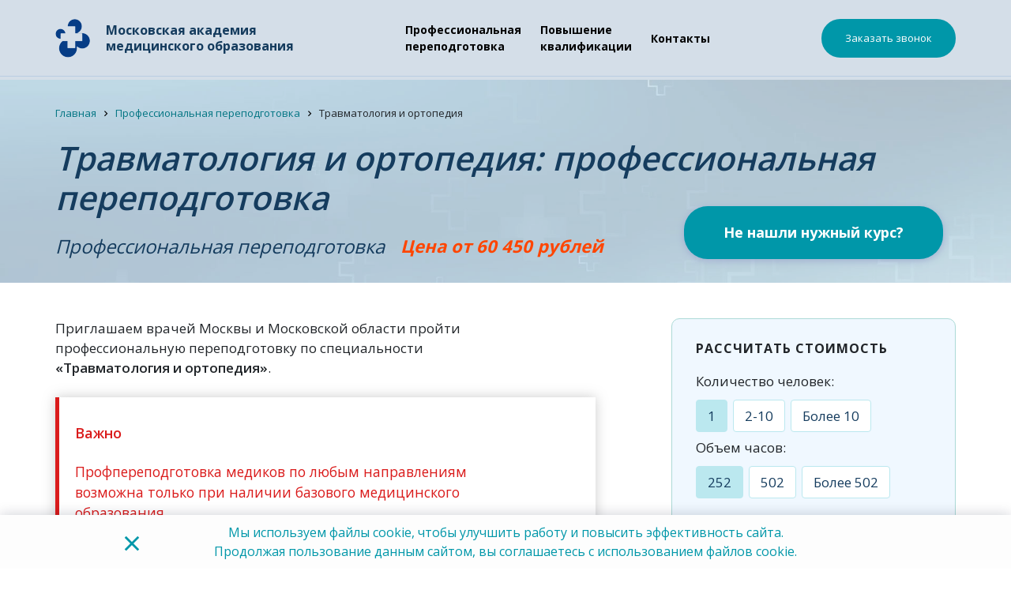

--- FILE ---
content_type: text/html; charset=UTF-8
request_url: https://mosamo.ru/professionalnaya-perepodgotovka/travmatologiya-i-ortopediya/
body_size: 10306
content:
<!DOCTYPE HTML>
<html lang="ru">
<head>
    
    <meta http-equiv="X-UA-Compatible" content="IE=edge"/>
    <title>Травматология и ортопедия: дистанционная профессиональная переподготовка, заочный курс обучения</title>
    <meta name="viewport" content="width=device-width, initial-scale=1, user-scalable=no"/>

    <link rel="icon" type="image/x-icon" href="/local/templates/medicina-moscow/img/favicon_heart.ico" sizes="16x16"/>
    <link rel="icon" type="image/x-icon" href="/local/templates/medicina-moscow/img/favicon_heart.ico" sizes="32x32"/>
    <link rel="icon" type="image/x-icon" href="/local/templates/medicina-moscow/img/favicon_heart.ico" sizes="96x96"/>

    <link rel="preconnect" href="https://fonts.googleapis.com">
    <link rel="preconnect" href="https://fonts.gstatic.com" crossorigin>
    
                                            <meta http-equiv="Content-Type" content="text/html; charset=UTF-8" />
<meta name="description" content="Травматология и ортопедия: дистанционная профессиональная переподготовка с выдачей диплома установленного образца. Более 120 направлений обучения. Экспертный преподавательский состав. Бесплатная доставка документов." />
<script  data-skip-moving="true">(function(w, d, n) {var cl = "bx-core";var ht = d.documentElement;var htc = ht ? ht.className : undefined;if (htc === undefined || htc.indexOf(cl) !== -1){return;}var ua = n.userAgent;if (/(iPad;)|(iPhone;)/i.test(ua)){cl += " bx-ios";}else if (/Windows/i.test(ua)){cl += ' bx-win';}else if (/Macintosh/i.test(ua)){cl += " bx-mac";}else if (/Linux/i.test(ua) && !/Android/i.test(ua)){cl += " bx-linux";}else if (/Android/i.test(ua)){cl += " bx-android";}cl += (/(ipad|iphone|android|mobile|touch)/i.test(ua) ? " bx-touch" : " bx-no-touch");cl += w.devicePixelRatio && w.devicePixelRatio >= 2? " bx-retina": " bx-no-retina";var ieVersion = -1;if (/AppleWebKit/.test(ua)){cl += " bx-chrome";}else if (/Opera/.test(ua)){cl += " bx-opera";}else if (/Firefox/.test(ua)){cl += " bx-firefox";}ht.className = htc ? htc + " " + cl : cl;})(window, document, navigator);</script>

<link href="/bitrix/cache/css/d3/medicina-moscow/page_e7d2bfbbaa9ab16a062c9b9ec1d3a67d/page_e7d2bfbbaa9ab16a062c9b9ec1d3a67d_v1.css?1767495827411" type="text/css"  rel="stylesheet" />
<link href="/bitrix/cache/css/d3/medicina-moscow/template_3eb913a52578b172f923a20f05da0749/template_3eb913a52578b172f923a20f05da0749_v1.css?1767495827386030" type="text/css"  data-template-style="true" rel="stylesheet" />






<link href="https://fonts.googleapis.com/css2?family=Open+Sans:wght@400;600;700;800&display=swap" rel="stylesheet">

    <style>
        #bx-panel.bx-panel-fixed {z-index: 1005 !important;}
            </style>
</head>
<body class="detail-page">
<div id="panel" style="z-index:60000;"></div>

<div class="modalCallWindowWrap modalWindowWrap">
    <div class="modalCallWindow">
        <div class="modalCallTitleBlock">
            <img src="/local/templates/medicina-moscow/img/img-cover.webp" data-src="/local/templates/medicina-moscow/img/close.png" alt="" class="closeButtonModal lazyload">
            <div class="modalCallTitle">Обратный звонок</div>
        </div>
        <div class="modalCallbackInputWrap">
            <form action="/" class="wrapModalInputs" id="formCallBack" method="post">
                <input type="hidden" class="hidden" name="cur-page" value="http://mosamo.ru/professionalnaya-perepodgotovka/travmatologiya-i-ortopediya/">
                <div class="bto">
                    <input type="text" class="kcehc" name="check" />
                </div>
                <div class="wrapNameInput">
                    <input type="text" class="modalName" placeholder="" name="name" required="required">
                    <label class="modalNamePlaceholder">Ваше имя</label>
                </div>
                <div class="wrapPhoneInput">
                    <input type="tel" class="modalTel" placeholder="" name="phone" required="required">
                    <label class="modalTelPlaceholder">Ваш телефон</label>
                    <div class="noAgreeModal">Для отправки сообщения вам нужно согласиться с условиями</div>
                    <div class="form-success-modal"></div>
                    <div class="calcCheckWrap">
                        <div class="checkTermsModal active">
                            <i class="zmdi zmdi-check galka" style="color: white;"></i>
                        </div>
                        <div class="calcAgree">Я согласен на <a style="transition: all 0.3s ease; text-decoration: none;" href="/terms.php" target="_blank">обработку персональных данных</a></div>
                    </div>
                    <div class="modalButtonWrap">
                        <input type="submit" id="calc_submit2" data-text="Отправить" value="Отправить" class="modalFormSend calcEnable" />
                        <img class="formSendLoader" src="/local/templates/medicina-moscow/img/load.gif" alt="">
                    </div>
                </div>
            </form>
        </div>
    </div>
</div>

<div class="modalWindowWrap modalNeedCourse">
    <div class="modalCallWindow">
        <div class="modalCallTitleBlock">
            <img src="/local/templates/medicina-moscow/img/img-cover.webp" data-src="/local/templates/medicina-moscow/img/close.png" alt="" class="closeButtonModal lazyload">
            <div class="modalCallTitle">Запросите нужную программу</div>
        </div>
        <div class="modalCallbackInputWrap">
            <form action="/" class="wrapModalInputs" id="formNeedCourse" method="post">
                <input type="hidden" class="hidden" name="cur-page" value="http://mosamo.ru/professionalnaya-perepodgotovka/travmatologiya-i-ortopediya/">
                <div class="bto">
                    <input type="text" class="kcehc" name="check" />
                </div>
                <div class="wrapModalInput" style="margin: 0;">
                    <input type="text" class="modalName" placeholder="" name="name" required="required">
                    <label class="modalPlaceholder">Ваше имя</label>
                </div>
                <div class="wrapModalInput">
                    <input type="tel" class="modalTel" placeholder="" name="phone" required="required">
                    <label class="modalPlaceholder">Ваш телефон</label>
                </div>
                <div class="wrapModalInput">
                    <input type="text" class="modalInput" placeholder="" name="program">
                    <label class="modalPlaceholder">Программа</label>
                </div>
                <div class="noAgreeModal">Для отправки сообщения вам нужно согласиться с условиями</div>
                <div class="form-success-modal"></div>
                <div class="calcCheckWrap">
                    <div class="checkTermsModal active">
                        <i class="zmdi zmdi-check galka" style="color: white;"></i>
                    </div>
                    <div class="calcAgree">Я согласен на <a style="transition: all 0.3s ease; text-decoration: none;" href="/terms.php" target="_blank">обработку персональных данных</a></div>
                </div>
                <div class="modalButtonWrap">
                    <input type="submit" id="calc_submit3" data-text="Отправить" value="Отправить" class="modalFormSend calcEnable" />
                    <img class="formSendLoader" src="/local/templates/medicina-moscow/img/load.gif" alt="">
                </div>
            </form>
        </div>
    </div>
</div>

<div class="scrollToTop">
    <img class="lazyload" src="/local/templates/medicina-moscow/img/img-cover.webp" data-src="/local/templates/medicina-moscow/img/upward.png" alt="Вверх">
</div>

<div class="headerWrap">
    <header id="header" class="fix-header">
        <div class="container">
            <div class="header"  itemscope itemtype="http://schema.org/Organization">
                <a href="/" class="mainLogoWrap">
                    <div class="logo">
                        <img itemprop="logo" src="/local/templates/medicina-moscow/img/header-logo.png" alt="">
                    </div>
                    <div class="mainLogoText">Московская академия<br>медицинского образования</div>
                                    </a>
                <div class="headerCall">
                    <a href="tel:+74951370949" itemprop="telephone" class="headerCallUp">+7 (495) 137-09-49</a>
                    <div class="hidden" style="display: none" itemprop="telephone">+7 (495) 137-09-49</div>
                    <div class="hidden" style="display: none" itemprop="address">111024 г. Москва, Андроновское шоссе, 26 ст1</div>
                    <div class="hidden" style="display: none" itemprop="url">https://mosamo.ru</div>
                    <div class="hidden" style="display: none" itemprop="name">Травматология и ортопедия: дистанционная профессиональная переподготовка, заочный курс обучения</div>
                                    </div>
                <!--MENU-->
                <div class="menuFooter">
                    <!--'start_frame_cache_LkGdQn'-->
<ul class="horizontal-multilevel-menu" id="horizontal-multilevel-menu">

	
	
		
							<li><a href="/professionalnaya-perepodgotovka/" class="root-item-selected">Профессиональная переподготовка</a></li>
			
		
	
	

	
	
		
							<li><a href="/povyshenie-kvallifikacii/" class="root-item">Повышение квалификации</a></li>
			
		
	
	

	
	
		
							<li><a href="/kontakty/" class="root-item">Контакты</a></li>
			
		
	
	

</ul>
<div class="menu-clear-left"></div>
<!--'end_frame_cache_LkGdQn'-->                </div>
                <div class="headerCallOrder">Заказать звонок</div>
            </div>
        </div>
    </header>
            <style>.headerWrap {
                background: #d4dee8 !important;
            }</style>
    </div><div class="detailPage">
	 
<div class="detailServ">
    <div class="detTitleBlock">
        <div class="container" style="position: relative;">
            <div class="breadcrumbs" itemscope itemtype="http://schema.org/BreadcrumbList">
                <div class="breadcrumbs__main" itemprop="itemListElement" itemscope itemtype="http://schema.org/ListItem">
					<a href="/" itemprop="item"><span itemprop="name">Главная</span></a>
					<meta itemprop="position" content="1" />
                </div>
                <div class="breadcrumbs__icon">
                    <i class="zmdi zmdi-chevron-right" style="color: #000; font-size: 14px;"></i>
                </div>
                <div class="breadcrumbs__main" itemprop="itemListElement" itemscope itemtype="http://schema.org/ListItem">
					<a itemprop="item" href="/professionalnaya-perepodgotovka/"><span itemprop="name">Профессиональная переподготовка</span></a>
					<meta itemprop="position" content="2" />
				</div>
                <div class="breadcrumbs__icon">
                    <i class="zmdi zmdi-chevron-right" style="color: #000; font-size: 14px;"></i>
                </div>
                <div class="breadcrumbs__link" itemprop="itemListElement" itemscope itemtype="http://schema.org/ListItem">Травматология и ортопедия					<link itemprop="url" href="https://mosamo.ru/professionalnaya-perepodgotovka/travmatologiya-i-ortopediya/" />
					<meta itemprop="name" content="Травматология и ортопедия" />
					<meta itemprop="position" content="3" />
				</div>
            </div>
            <h1 class="mainTitle">Травматология и ортопедия: профессиональная переподготовка</h1>
            <div class="underTitle">
                <div>
                    <h2 style="margin: 0;" class="docTitle">Профессиональная переподготовка</h2>
                </div>
                                    <div itemscope itemtype="http://schema.org/Offer">
						<div class="priceInTitle">Цена от 60 450 рублей</div>
						<link itemprop="url" href="https://mosamo.ru/professionalnaya-perepodgotovka/travmatologiya-i-ortopediya/" />
						<meta itemprop="priceCurrency" content="RUB" />
						<meta itemprop="price" content="60 450 рублей" />
                    </div>
                            </div>
            <div class="buttonNeedCourseWrapper">
                <div class="openModalNeedCourse buttonNeedCourse">Не нашли нужный курс?</div>
            </div>
        </div>
    </div> 

			
    <div class="container">
        <div class="detTextBlock">
            <div class="calcBlock">
                <form method="post" class="calculator sendForm" action="">
                    <div class="bto">
                        <input type="text" class="kcehc" name="check" />
                    </div>
                    <input type="hidden" class="hidden" name="cur-page" value="https://mosamo.ru/professionalnaya-perepodgotovka/travmatologiya-i-ortopediya/">
                    <input type="hidden" class="hidden" name="cur-page__name" value="Травматология и ортопедия: дистанционная профессиональная переподготовка, заочный курс обучения">
					<div class="calcUpperWrap">
						<div class="calcTitle">Рассчитать стоимость</div>
							<div class="calcStep1 calcStep" data-pos="1"> 
									<div class="calcStepTitle">Количество человек:</div>
									<div class="calcOptionsWrap">
										<input id="count-1" type="radio" name="count" value="1 человек">
										<label for="count-1" class="calcOption active-option">1</label>
										<input id="count-2" type="radio" name="count" value="2-10 человек">
										<label for="count-2" class="calcOption">2-10</label>
										<input id="count-3" type="radio" name="count" value="Больше 10 человек">
										<label for="count-3" class="calcOption">Более 10</label>
									</div>
							</div>
                            							<div class="calcStep3 calcStep" data-pos="3">
									<div class="calcStepTitle">Объем часов:</div>
									<div class="calcOptionsWrap">
										<input id="volume-6" type="radio" name="volume" value="252 часа">
										<label for="volume-6" class="calcOption active-option">252</label>
										<input id="volume-7" type="radio" name="volume" value="502 часа">
										<label for="volume-7" class="calcOption">502</label>
										<input id="volume-8" type="radio" name="volume" value="Более 502 часов">
										<label for="volume-8" class="calcOption">Более 502</label>
									</div>
								<br>
								<div class="calcButton" id="show-laststep">Рассчитать</div>
							</div>
							<div class="calcStep4 calcStep last_step" id="cs4" data-pos="4">
									<div class="calcStepTitle">Введите номер телефона для получения бесплатного СМС-сообщения с расчетом.</div>
									<div class="calcOptionsWrap">
										<div class="calcInput">
											<input type="tel" class="calcTel" placeholder="" name="phone" required="required">
											<label class="calcPlaceholder">Ваш телефон</label>
											<div class="form-success"></div>
											<div class="noAgree">Для отправки сообщения вам нужно согласиться с условиями</div>
											<div class="calcCheckWrap">
												<div class="checkTerms active">
													<i class="zmdi zmdi-check galka" style="color: white;"></i>
												</div>
												<div class="calcAgree">Я согласен на <a style="transition: all 0.3s ease; text-decoration: none;" href="/terms.php" target="_blank">обработку персональных данных</a></div>
											</div>
										</div>
									</div>
								<div class="calcButtonWrap">
									<input type="submit" id="calc_submit" data-text="Рассчитать" value="Рассчитать" class="modalSend calcEnable" />
									<img src="/local/templates/medicina-moscow/img/load.gif" style="width: 30px; margin-left: 10px; display: none;" alt="Загрузка">
								</div>
							</div>
						</div>

                    <input type="hidden" name="emailTo" value="" />
                    <input type="hidden" name="message_id" value="" />
                </form>
            </div>

            <div class="textWrap">
                            <p>Приглашаем врачей Москвы и Московской области пройти профессиональную переподготовку по специальности <b>«Травматология и ортопедия»</b>.<br><br>
<div class="news-detail__notice news-detail__notice-pr-440">
	<blockquote>
<h3>Важно</h3>
Профпереподготовка медиков по любым направлениям возможна только при наличии базового медицинского образования.<br>
Для обучения по этому курсу специалистам после перерыва в работе более 5 лет необходим <b>документ об окончании интернатуры/ординатуры</b> по специальностям:<br>
<ul>
<li>«Лечебное дело»;</li>
<li>«Педиатрия».</li>
</ul>
	</blockquote>
</div>
<h2 class="title-accordion">
Состав курса</h2>
<div class="text-accordion">
Курс построен в виде отдельно изучаемых модулей, которые ориентированы на освоение практических аспектов деятельности травматолога-ортопеда.<br>
Учебная программа включает обзорное рассмотрение общемедицинских дисциплин, однако предполагает углубленный разбор предметов узкоспециальной направленности, в частности таких, как:<br>

<ul>
<li>Современные методы диагностики: лучевая и функциональная диагностика; </li>
<li>Гистология опорно-двигательного аппарата;</li>
<li>Актуальные вопросы неврологии;</li>
<li>Практические аспекты хирургии;</li>
<li>Топографическая анатомия и оперативная хирургия;</li>
<li>Лечебная физкультура и спортивная медицина;</li>
<li>Основы физиологии и патологической анатомии.</li>
</ul>
</div>
<h3 class="title-accordion">
Документы</h3>
<div class="text-accordion">
По итогам обучения наши слушатели получают:<br>
<ul>
<li>диплом о профессиональной переподготовке установленного образца (действует бессрочно);</li>
<li>сертификат специалиста государственного образца (действует 5 лет).</li>
</ul>
 Несмотря на действующую реформу медицинского образования, положения Приказа №1043н Минздрава России от 22.12.2017 г. позволяют медицинским работникам вплоть до начала 2019 года проходить профпереподготовку по старым правилам. В этом случае дата аттестации будет отложена до момента окончания срока действия медицинского сертификата. <br>
 <br></div>
<h3 class="title-accordion">
Обучение в «Московской академии медицинского образования»</h3>
<div class="text-accordion">
<ul>
<li>Все слушатели курсов проходят дистанционное обучение. Такая форма избавит Вас от выездов на сессию, учебных отпусков и необходимости подстраиваться под темп и уровень группы.</li> <br>

<li>Учебный план разработан с учетом требований утвержденных профстандартов и включает только актуальную информацию, которая окажется полезной в реальной практике травматолога-ортопеда.</li><br>

<li>Основная форма проверки знаний в «МАМО» - дистанционное тестирование, которое позволяет быстро и эффективно проверить качество освоения материалов курса. С учетом его результатов мы выдаем диплом о профпереподготовке.</li><br>

<li>На протяжении всего периода обучения за каждым слушателем закрепляется куратор, который сможет оперативно ответить на все возникающие вопросы. </li><br>
</ul></div>
 <br>
 Отправьте заявку или позвоните нам, чтобы узнать детали программы, стоимость или записаться на обучение. <br></p>
                        </div>

            <div id="openFormBlock">
                <form action="" method="post" class="openForm">
                    <div class="openForm__titleBlock">
                                                    Бесплатная консультация
                                            </div>
                    <div class="openForm__wrapContent">
                        <div class="openForm__managerPhotoWrap">
                            <div class="openForm__sendedText">
                                <div>Благодарим за ваше обращение!</div>
                                <br>
                                <div>Мы свяжемся с Вами в ближайшее рабочее время</div>
                                <br>
                                <div>с 9:00 до 19:00</div>
                            </div>
                            <div class="openForm__loader">
                                <img data-src="/local/templates/medicina-moscow/img/open-form-loader.gif" alt="Загрузка формы" class="lazyload">
                            </div>
                            <div class="openForm__managerPhoto"></div>
                        </div>
                        <div class="openForm__inputsWrap">
                            <input type="text" name="name" value="" placeholder="Ваше имя"/>
                            <input type="tel" name="phone" value="" required="required" placeholder="Ваш телефон"/>
                            <textarea style="resize:none;" name="message" cols="30" rows="5" placeholder="Ваше сообщение" ></textarea>
                            <div class="tobkcehc">
                                <input type="text" name="check" />
                            </div>
                            <input type="hidden" name="page" value="https://mosamo.ru/professionalnaya-perepodgotovka/travmatologiya-i-ortopediya/" />
                            <input class="openForm__sendButton" type="submit" value="Отправить" />
                        </div>
                    </div>
                </form>
            </div>

        </div>
    </div>
        <div class="detDocsBlock" id="docs">
        <div class="container">
                            <div class="title-accordion">
					<h2 class="mainTitle" style="font-size:28px;">Выдаваемые документы</h2>
                </div>
                        <div class="docsWrap text-accordion">
                                                        <span><img data-src="/local/templates/medicina-moscow/img/sert__mini.jpg" alt="Сертификат" class="lazyload"></span>
                            </div>
        </div>
    </div>
</div>

</div>
<footer id="footer">
    <div class="container">
        <div class="footer">
            <a href="/" class="mainLogoWrap">
                <div class="logoBlock">
                    <img src="/local/templates/medicina-moscow/img/logo-footer.png" alt="">
                    <div class="textLogo">Московская академия<br>медицинского образования</div>
                </div>
            </a>
            <div class="operationMode">
                <span>Режим работы</span>
                <span>8:00 - 20:00</span>
            </div>
            <!--MENU-->
            <div class="menuFooter">
                <!--'start_frame_cache_XEVOpk'-->
<ul class="footer-menu">

			<li><a href="/professionalnaya-perepodgotovka/" class="selected">Профессиональная переподготовка</a></li>
		
			<li><a href="/povyshenie-kvallifikacii/">Повышение квалификации</a></li>
		
			<li><a href="/litsenziya/">Лицензия</a></li>
		
			<li><a href="/articles/">Статьи</a></li>
		
			<li><a href="/payment/">Оплата</a></li>
		
			<li><a href="/delivery/">Доставка</a></li>
		
			<li><a href="/garanty/">Гарантии</a></li>
		
			<li><a href="/kontakty/">Контакты</a></li>
		
			<li><a href="/terms.php">Пользовательское соглашение</a></li>
		

</ul>
<!--'end_frame_cache_XEVOpk'-->            </div>
            <div class="headerCall">
                <a href="tel:+74951370949" class="headerCallUp">+7 (495) 137-09-49</a>
                <div class="footerAddress">
                    <b>Адрес:</b> 111024 г. Москва, Андроновское шоссе, 26 ст1
                </div>
            </div>
                   </div>
    </div>
    <div class="container">
        <div class="text-center">
            <div>2018-2026 © Все права защищены</div>
        </div>
    </div>
</footer>

<!-- Yandex.Metrika counter -->
<noscript><div><img src="https://mc.yandex.ru/watch/49193737" style="position:absolute; left:-9999px;" alt="" /></div></noscript>
<!-- /Yandex.Metrika counter -->

<!-- BEGIN JIVOSITE CODE {literal} -->
<!-- {/literal} END JIVOSITE CODE -->
<div class="cookie_wrapper">
    <div class="cookie_body">
        <i class="cookie_close">×</i>
        Мы используем файлы cookie, чтобы улучшить работу и&nbsp;повысить эффективность сайта.<br />
        Продолжая пользование данным сайтом, вы соглашаетесь с&nbsp;использованием файлов cookie.
    </div>
</div>
<script >if(!window.BX)window.BX={};if(!window.BX.message)window.BX.message=function(mess){if(typeof mess==='object'){for(let i in mess) {BX.message[i]=mess[i];} return true;}};</script>
<script >(window.BX||top.BX).message({'JS_CORE_LOADING':'Загрузка...','JS_CORE_NO_DATA':'- Нет данных -','JS_CORE_WINDOW_CLOSE':'Закрыть','JS_CORE_WINDOW_EXPAND':'Развернуть','JS_CORE_WINDOW_NARROW':'Свернуть в окно','JS_CORE_WINDOW_SAVE':'Сохранить','JS_CORE_WINDOW_CANCEL':'Отменить','JS_CORE_WINDOW_CONTINUE':'Продолжить','JS_CORE_H':'ч','JS_CORE_M':'м','JS_CORE_S':'с','JSADM_AI_HIDE_EXTRA':'Скрыть лишние','JSADM_AI_ALL_NOTIF':'Показать все','JSADM_AUTH_REQ':'Требуется авторизация!','JS_CORE_WINDOW_AUTH':'Войти','JS_CORE_IMAGE_FULL':'Полный размер'});</script><script  src="/bitrix/js/main/core/core.min.js?1696489053220181"></script><script>BX.setJSList(['/bitrix/js/main/core/core_ajax.js','/bitrix/js/main/core/core_promise.js','/bitrix/js/main/polyfill/promise/js/promise.js','/bitrix/js/main/loadext/loadext.js','/bitrix/js/main/loadext/extension.js','/bitrix/js/main/polyfill/promise/js/promise.js','/bitrix/js/main/polyfill/find/js/find.js','/bitrix/js/main/polyfill/includes/js/includes.js','/bitrix/js/main/polyfill/matches/js/matches.js','/bitrix/js/ui/polyfill/closest/js/closest.js','/bitrix/js/main/polyfill/fill/main.polyfill.fill.js','/bitrix/js/main/polyfill/find/js/find.js','/bitrix/js/main/polyfill/matches/js/matches.js','/bitrix/js/main/polyfill/core/dist/polyfill.bundle.js','/bitrix/js/main/core/core.js','/bitrix/js/main/polyfill/intersectionobserver/js/intersectionobserver.js','/bitrix/js/main/lazyload/dist/lazyload.bundle.js','/bitrix/js/main/polyfill/core/dist/polyfill.bundle.js','/bitrix/js/main/parambag/dist/parambag.bundle.js']);
</script>
<script >(window.BX||top.BX).message({'LANGUAGE_ID':'ru','FORMAT_DATE':'MM/DD/YYYY','FORMAT_DATETIME':'MM/DD/YYYY H:MI:SS T','COOKIE_PREFIX':'BITRIX_SM','SERVER_TZ_OFFSET':'10800','UTF_MODE':'Y','SITE_ID':'d3','SITE_DIR':'/','USER_ID':'','SERVER_TIME':'1768058613','USER_TZ_OFFSET':'0','USER_TZ_AUTO':'Y','bitrix_sessid':'e23fb817d26d7acb80f9517fe7ab73cd'});</script><script   src="/bitrix/cache/js/d3/medicina-moscow/kernel_main/kernel_main_v1.js?176749582710092"></script>
<script  src="/bitrix/js/ui/dexie/dist/dexie3.bundle.min.js?166574050388295"></script>
<script  src="/bitrix/js/main/core/core_ls.min.js?16389242817365"></script>
<script  src="/bitrix/js/main/core/core_frame_cache.min.js?169648905311210"></script>
<script  src="/bitrix/js/main/jquery/jquery-3.6.0.min.js?166028868689501"></script>
<script  src="/bitrix/js/main/ajax.js?163892428335509"></script>
<script >BX.setJSList(['/bitrix/js/main/core/core_fx.js','/local/templates/medicina-moscow/components/bitrix/menu/main_menu_mm/script.js','/local/templates/medicina-moscow/js/jquery.js','/local/templates/medicina-moscow/js/bootstrap.min.js','/local/templates/medicina-moscow/js/owl.carousel.min.js','/local/templates/medicina-moscow/js/custom-owl.js','/local/templates/medicina-moscow/js/jquery.fancybox.min.js','/local/templates/medicina-moscow/js/jquery.lazy.min.js','/local/templates/medicina-moscow/js/jquery.lazy.plugins.min.js','/local/templates/medicina-moscow/js/jquery.maskedinput.js','/local/templates/medicina-moscow/js/jquery.inputmask.bundle.min.js','/local/templates/medicina-moscow/js/calculator.js','/local/templates/medicina-moscow/js/form.js','/local/templates/medicina-moscow/js/callback-form.js','/local/templates/medicina-moscow/js/openForm.js','/local/templates/medicina-moscow/js/custom.js','/local/js/reaspekt/reaspekt.geobase/script.js']);</script>
<script >BX.setCSSList(['/local/templates/medicina-moscow/components/bitrix/news/serv/bitrix/news.detail/.default/style.css','/local/templates/medicina-moscow/css/reset.css','/local/templates/medicina-moscow/css/bootstrap.min.css','/local/templates/medicina-moscow/css/owl.carousel.min.css','/local/templates/medicina-moscow/css/owl.theme.default.min.css','/local/templates/medicina-moscow/css/jquery.fancybox.min.css','/local/templates/medicina-moscow/css/material-design-iconic-font.min.css','/local/templates/medicina-moscow/css/animate.css','/local/templates/medicina-moscow/css/styles.css','/bitrix/templates/.default/ajax/ajax.css','/local/templates/medicina-moscow/components/bitrix/menu/main_menu_mm/style.css','/local/templates/medicina-moscow/components/bitrix/menu/menu_footer/style.css','/local/templates/medicina-moscow/styles.css','/local/templates/medicina-moscow/template_styles.css','/local/css/reaspekt/reaspekt.geobase/style.css']);</script>
<script   src="/bitrix/cache/js/d3/medicina-moscow/template_da4800ca461ae4773fdabedb9d9c5fa2/template_da4800ca461ae4773fdabedb9d9c5fa2_v1.js?1767495827401334"></script>

<script>
$(document).ready(function() 
{
    $('#show-laststep').on('click', function () {
        $('.last_step').slideDown(400);
        $(this).css({'height': '0', 'padding': '0 31px', 'opacity': '0', 'margin': '0'});
    });
});
</script>
<script >
    (function(a,e,f,g,b,c,d){a[b]=a[b]||function(){(a[b].a=a[b].a||[]).push(arguments)};
        a[b].l=1*new Date;c=e.createElement(f);d=e.getElementsByTagName(f)[0];c.async=1;c.src=g;d.parentNode.insertBefore(c,d)})
        (window,document,"script","https://mc.yandex.ru/metrika/tag.js","ym");
        ym(49193737,"init",{clickmap:!0,trackLinks:!0,accurateTrackBounce:!0,webvisor:!0});
</script>
<script >
    (function(){ var widget_id = 'NIgnBC85cO';var d=document;var w=window;function l(){var s = document.createElement('script'); s.type = 'text/javascript'; s.async = true;s.src = '//code.jivosite.com/script/widget/'+widget_id; var ss = document.getElementsByTagName('script')[0]; ss.parentNode.insertBefore(s, ss);}if(d.readyState=='complete'){l();}else{if(w.attachEvent){w.attachEvent('onload',l);}else{w.addEventListener('load',l,false);}}})();
</script>
</body>
</html>

--- FILE ---
content_type: text/css
request_url: https://mosamo.ru/bitrix/cache/css/d3/medicina-moscow/page_e7d2bfbbaa9ab16a062c9b9ec1d3a67d/page_e7d2bfbbaa9ab16a062c9b9ec1d3a67d_v1.css?1767495827411
body_size: 116
content:


/* Start:/local/templates/medicina-moscow/components/bitrix/news/serv/bitrix/news.detail/.default/style.css?1562061449155*/
div.news-detail
{
	word-wrap: break-word;
}
div.news-detail img.detail_picture
{
	float:left;
	margin:0 8px 6px 1px;
}
.news-date-time
{
	color:#486DAA;
}

/* End */
/* /local/templates/medicina-moscow/components/bitrix/news/serv/bitrix/news.detail/.default/style.css?1562061449155 */
